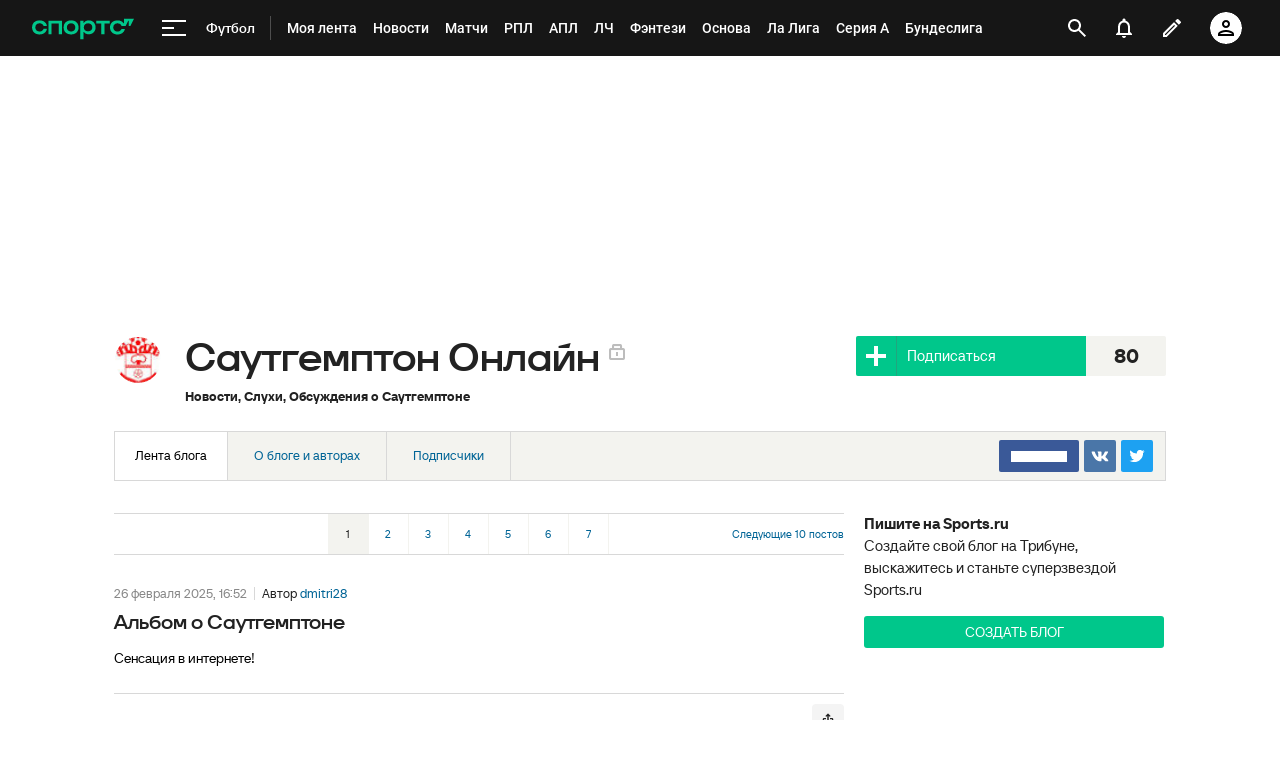

--- FILE ---
content_type: text/html; charset=utf-8
request_url: https://www.google.com/recaptcha/api2/anchor?ar=1&k=6LfctWkUAAAAAA0IBo4Q7wlWetU0jcVC7v5BXbFT&co=aHR0cHM6Ly93d3cuc3BvcnRzLnJ1OjQ0Mw..&hl=en&v=N67nZn4AqZkNcbeMu4prBgzg&size=invisible&badge=inline&anchor-ms=20000&execute-ms=30000&cb=v7upycehnfte
body_size: 49192
content:
<!DOCTYPE HTML><html dir="ltr" lang="en"><head><meta http-equiv="Content-Type" content="text/html; charset=UTF-8">
<meta http-equiv="X-UA-Compatible" content="IE=edge">
<title>reCAPTCHA</title>
<style type="text/css">
/* cyrillic-ext */
@font-face {
  font-family: 'Roboto';
  font-style: normal;
  font-weight: 400;
  font-stretch: 100%;
  src: url(//fonts.gstatic.com/s/roboto/v48/KFO7CnqEu92Fr1ME7kSn66aGLdTylUAMa3GUBHMdazTgWw.woff2) format('woff2');
  unicode-range: U+0460-052F, U+1C80-1C8A, U+20B4, U+2DE0-2DFF, U+A640-A69F, U+FE2E-FE2F;
}
/* cyrillic */
@font-face {
  font-family: 'Roboto';
  font-style: normal;
  font-weight: 400;
  font-stretch: 100%;
  src: url(//fonts.gstatic.com/s/roboto/v48/KFO7CnqEu92Fr1ME7kSn66aGLdTylUAMa3iUBHMdazTgWw.woff2) format('woff2');
  unicode-range: U+0301, U+0400-045F, U+0490-0491, U+04B0-04B1, U+2116;
}
/* greek-ext */
@font-face {
  font-family: 'Roboto';
  font-style: normal;
  font-weight: 400;
  font-stretch: 100%;
  src: url(//fonts.gstatic.com/s/roboto/v48/KFO7CnqEu92Fr1ME7kSn66aGLdTylUAMa3CUBHMdazTgWw.woff2) format('woff2');
  unicode-range: U+1F00-1FFF;
}
/* greek */
@font-face {
  font-family: 'Roboto';
  font-style: normal;
  font-weight: 400;
  font-stretch: 100%;
  src: url(//fonts.gstatic.com/s/roboto/v48/KFO7CnqEu92Fr1ME7kSn66aGLdTylUAMa3-UBHMdazTgWw.woff2) format('woff2');
  unicode-range: U+0370-0377, U+037A-037F, U+0384-038A, U+038C, U+038E-03A1, U+03A3-03FF;
}
/* math */
@font-face {
  font-family: 'Roboto';
  font-style: normal;
  font-weight: 400;
  font-stretch: 100%;
  src: url(//fonts.gstatic.com/s/roboto/v48/KFO7CnqEu92Fr1ME7kSn66aGLdTylUAMawCUBHMdazTgWw.woff2) format('woff2');
  unicode-range: U+0302-0303, U+0305, U+0307-0308, U+0310, U+0312, U+0315, U+031A, U+0326-0327, U+032C, U+032F-0330, U+0332-0333, U+0338, U+033A, U+0346, U+034D, U+0391-03A1, U+03A3-03A9, U+03B1-03C9, U+03D1, U+03D5-03D6, U+03F0-03F1, U+03F4-03F5, U+2016-2017, U+2034-2038, U+203C, U+2040, U+2043, U+2047, U+2050, U+2057, U+205F, U+2070-2071, U+2074-208E, U+2090-209C, U+20D0-20DC, U+20E1, U+20E5-20EF, U+2100-2112, U+2114-2115, U+2117-2121, U+2123-214F, U+2190, U+2192, U+2194-21AE, U+21B0-21E5, U+21F1-21F2, U+21F4-2211, U+2213-2214, U+2216-22FF, U+2308-230B, U+2310, U+2319, U+231C-2321, U+2336-237A, U+237C, U+2395, U+239B-23B7, U+23D0, U+23DC-23E1, U+2474-2475, U+25AF, U+25B3, U+25B7, U+25BD, U+25C1, U+25CA, U+25CC, U+25FB, U+266D-266F, U+27C0-27FF, U+2900-2AFF, U+2B0E-2B11, U+2B30-2B4C, U+2BFE, U+3030, U+FF5B, U+FF5D, U+1D400-1D7FF, U+1EE00-1EEFF;
}
/* symbols */
@font-face {
  font-family: 'Roboto';
  font-style: normal;
  font-weight: 400;
  font-stretch: 100%;
  src: url(//fonts.gstatic.com/s/roboto/v48/KFO7CnqEu92Fr1ME7kSn66aGLdTylUAMaxKUBHMdazTgWw.woff2) format('woff2');
  unicode-range: U+0001-000C, U+000E-001F, U+007F-009F, U+20DD-20E0, U+20E2-20E4, U+2150-218F, U+2190, U+2192, U+2194-2199, U+21AF, U+21E6-21F0, U+21F3, U+2218-2219, U+2299, U+22C4-22C6, U+2300-243F, U+2440-244A, U+2460-24FF, U+25A0-27BF, U+2800-28FF, U+2921-2922, U+2981, U+29BF, U+29EB, U+2B00-2BFF, U+4DC0-4DFF, U+FFF9-FFFB, U+10140-1018E, U+10190-1019C, U+101A0, U+101D0-101FD, U+102E0-102FB, U+10E60-10E7E, U+1D2C0-1D2D3, U+1D2E0-1D37F, U+1F000-1F0FF, U+1F100-1F1AD, U+1F1E6-1F1FF, U+1F30D-1F30F, U+1F315, U+1F31C, U+1F31E, U+1F320-1F32C, U+1F336, U+1F378, U+1F37D, U+1F382, U+1F393-1F39F, U+1F3A7-1F3A8, U+1F3AC-1F3AF, U+1F3C2, U+1F3C4-1F3C6, U+1F3CA-1F3CE, U+1F3D4-1F3E0, U+1F3ED, U+1F3F1-1F3F3, U+1F3F5-1F3F7, U+1F408, U+1F415, U+1F41F, U+1F426, U+1F43F, U+1F441-1F442, U+1F444, U+1F446-1F449, U+1F44C-1F44E, U+1F453, U+1F46A, U+1F47D, U+1F4A3, U+1F4B0, U+1F4B3, U+1F4B9, U+1F4BB, U+1F4BF, U+1F4C8-1F4CB, U+1F4D6, U+1F4DA, U+1F4DF, U+1F4E3-1F4E6, U+1F4EA-1F4ED, U+1F4F7, U+1F4F9-1F4FB, U+1F4FD-1F4FE, U+1F503, U+1F507-1F50B, U+1F50D, U+1F512-1F513, U+1F53E-1F54A, U+1F54F-1F5FA, U+1F610, U+1F650-1F67F, U+1F687, U+1F68D, U+1F691, U+1F694, U+1F698, U+1F6AD, U+1F6B2, U+1F6B9-1F6BA, U+1F6BC, U+1F6C6-1F6CF, U+1F6D3-1F6D7, U+1F6E0-1F6EA, U+1F6F0-1F6F3, U+1F6F7-1F6FC, U+1F700-1F7FF, U+1F800-1F80B, U+1F810-1F847, U+1F850-1F859, U+1F860-1F887, U+1F890-1F8AD, U+1F8B0-1F8BB, U+1F8C0-1F8C1, U+1F900-1F90B, U+1F93B, U+1F946, U+1F984, U+1F996, U+1F9E9, U+1FA00-1FA6F, U+1FA70-1FA7C, U+1FA80-1FA89, U+1FA8F-1FAC6, U+1FACE-1FADC, U+1FADF-1FAE9, U+1FAF0-1FAF8, U+1FB00-1FBFF;
}
/* vietnamese */
@font-face {
  font-family: 'Roboto';
  font-style: normal;
  font-weight: 400;
  font-stretch: 100%;
  src: url(//fonts.gstatic.com/s/roboto/v48/KFO7CnqEu92Fr1ME7kSn66aGLdTylUAMa3OUBHMdazTgWw.woff2) format('woff2');
  unicode-range: U+0102-0103, U+0110-0111, U+0128-0129, U+0168-0169, U+01A0-01A1, U+01AF-01B0, U+0300-0301, U+0303-0304, U+0308-0309, U+0323, U+0329, U+1EA0-1EF9, U+20AB;
}
/* latin-ext */
@font-face {
  font-family: 'Roboto';
  font-style: normal;
  font-weight: 400;
  font-stretch: 100%;
  src: url(//fonts.gstatic.com/s/roboto/v48/KFO7CnqEu92Fr1ME7kSn66aGLdTylUAMa3KUBHMdazTgWw.woff2) format('woff2');
  unicode-range: U+0100-02BA, U+02BD-02C5, U+02C7-02CC, U+02CE-02D7, U+02DD-02FF, U+0304, U+0308, U+0329, U+1D00-1DBF, U+1E00-1E9F, U+1EF2-1EFF, U+2020, U+20A0-20AB, U+20AD-20C0, U+2113, U+2C60-2C7F, U+A720-A7FF;
}
/* latin */
@font-face {
  font-family: 'Roboto';
  font-style: normal;
  font-weight: 400;
  font-stretch: 100%;
  src: url(//fonts.gstatic.com/s/roboto/v48/KFO7CnqEu92Fr1ME7kSn66aGLdTylUAMa3yUBHMdazQ.woff2) format('woff2');
  unicode-range: U+0000-00FF, U+0131, U+0152-0153, U+02BB-02BC, U+02C6, U+02DA, U+02DC, U+0304, U+0308, U+0329, U+2000-206F, U+20AC, U+2122, U+2191, U+2193, U+2212, U+2215, U+FEFF, U+FFFD;
}
/* cyrillic-ext */
@font-face {
  font-family: 'Roboto';
  font-style: normal;
  font-weight: 500;
  font-stretch: 100%;
  src: url(//fonts.gstatic.com/s/roboto/v48/KFO7CnqEu92Fr1ME7kSn66aGLdTylUAMa3GUBHMdazTgWw.woff2) format('woff2');
  unicode-range: U+0460-052F, U+1C80-1C8A, U+20B4, U+2DE0-2DFF, U+A640-A69F, U+FE2E-FE2F;
}
/* cyrillic */
@font-face {
  font-family: 'Roboto';
  font-style: normal;
  font-weight: 500;
  font-stretch: 100%;
  src: url(//fonts.gstatic.com/s/roboto/v48/KFO7CnqEu92Fr1ME7kSn66aGLdTylUAMa3iUBHMdazTgWw.woff2) format('woff2');
  unicode-range: U+0301, U+0400-045F, U+0490-0491, U+04B0-04B1, U+2116;
}
/* greek-ext */
@font-face {
  font-family: 'Roboto';
  font-style: normal;
  font-weight: 500;
  font-stretch: 100%;
  src: url(//fonts.gstatic.com/s/roboto/v48/KFO7CnqEu92Fr1ME7kSn66aGLdTylUAMa3CUBHMdazTgWw.woff2) format('woff2');
  unicode-range: U+1F00-1FFF;
}
/* greek */
@font-face {
  font-family: 'Roboto';
  font-style: normal;
  font-weight: 500;
  font-stretch: 100%;
  src: url(//fonts.gstatic.com/s/roboto/v48/KFO7CnqEu92Fr1ME7kSn66aGLdTylUAMa3-UBHMdazTgWw.woff2) format('woff2');
  unicode-range: U+0370-0377, U+037A-037F, U+0384-038A, U+038C, U+038E-03A1, U+03A3-03FF;
}
/* math */
@font-face {
  font-family: 'Roboto';
  font-style: normal;
  font-weight: 500;
  font-stretch: 100%;
  src: url(//fonts.gstatic.com/s/roboto/v48/KFO7CnqEu92Fr1ME7kSn66aGLdTylUAMawCUBHMdazTgWw.woff2) format('woff2');
  unicode-range: U+0302-0303, U+0305, U+0307-0308, U+0310, U+0312, U+0315, U+031A, U+0326-0327, U+032C, U+032F-0330, U+0332-0333, U+0338, U+033A, U+0346, U+034D, U+0391-03A1, U+03A3-03A9, U+03B1-03C9, U+03D1, U+03D5-03D6, U+03F0-03F1, U+03F4-03F5, U+2016-2017, U+2034-2038, U+203C, U+2040, U+2043, U+2047, U+2050, U+2057, U+205F, U+2070-2071, U+2074-208E, U+2090-209C, U+20D0-20DC, U+20E1, U+20E5-20EF, U+2100-2112, U+2114-2115, U+2117-2121, U+2123-214F, U+2190, U+2192, U+2194-21AE, U+21B0-21E5, U+21F1-21F2, U+21F4-2211, U+2213-2214, U+2216-22FF, U+2308-230B, U+2310, U+2319, U+231C-2321, U+2336-237A, U+237C, U+2395, U+239B-23B7, U+23D0, U+23DC-23E1, U+2474-2475, U+25AF, U+25B3, U+25B7, U+25BD, U+25C1, U+25CA, U+25CC, U+25FB, U+266D-266F, U+27C0-27FF, U+2900-2AFF, U+2B0E-2B11, U+2B30-2B4C, U+2BFE, U+3030, U+FF5B, U+FF5D, U+1D400-1D7FF, U+1EE00-1EEFF;
}
/* symbols */
@font-face {
  font-family: 'Roboto';
  font-style: normal;
  font-weight: 500;
  font-stretch: 100%;
  src: url(//fonts.gstatic.com/s/roboto/v48/KFO7CnqEu92Fr1ME7kSn66aGLdTylUAMaxKUBHMdazTgWw.woff2) format('woff2');
  unicode-range: U+0001-000C, U+000E-001F, U+007F-009F, U+20DD-20E0, U+20E2-20E4, U+2150-218F, U+2190, U+2192, U+2194-2199, U+21AF, U+21E6-21F0, U+21F3, U+2218-2219, U+2299, U+22C4-22C6, U+2300-243F, U+2440-244A, U+2460-24FF, U+25A0-27BF, U+2800-28FF, U+2921-2922, U+2981, U+29BF, U+29EB, U+2B00-2BFF, U+4DC0-4DFF, U+FFF9-FFFB, U+10140-1018E, U+10190-1019C, U+101A0, U+101D0-101FD, U+102E0-102FB, U+10E60-10E7E, U+1D2C0-1D2D3, U+1D2E0-1D37F, U+1F000-1F0FF, U+1F100-1F1AD, U+1F1E6-1F1FF, U+1F30D-1F30F, U+1F315, U+1F31C, U+1F31E, U+1F320-1F32C, U+1F336, U+1F378, U+1F37D, U+1F382, U+1F393-1F39F, U+1F3A7-1F3A8, U+1F3AC-1F3AF, U+1F3C2, U+1F3C4-1F3C6, U+1F3CA-1F3CE, U+1F3D4-1F3E0, U+1F3ED, U+1F3F1-1F3F3, U+1F3F5-1F3F7, U+1F408, U+1F415, U+1F41F, U+1F426, U+1F43F, U+1F441-1F442, U+1F444, U+1F446-1F449, U+1F44C-1F44E, U+1F453, U+1F46A, U+1F47D, U+1F4A3, U+1F4B0, U+1F4B3, U+1F4B9, U+1F4BB, U+1F4BF, U+1F4C8-1F4CB, U+1F4D6, U+1F4DA, U+1F4DF, U+1F4E3-1F4E6, U+1F4EA-1F4ED, U+1F4F7, U+1F4F9-1F4FB, U+1F4FD-1F4FE, U+1F503, U+1F507-1F50B, U+1F50D, U+1F512-1F513, U+1F53E-1F54A, U+1F54F-1F5FA, U+1F610, U+1F650-1F67F, U+1F687, U+1F68D, U+1F691, U+1F694, U+1F698, U+1F6AD, U+1F6B2, U+1F6B9-1F6BA, U+1F6BC, U+1F6C6-1F6CF, U+1F6D3-1F6D7, U+1F6E0-1F6EA, U+1F6F0-1F6F3, U+1F6F7-1F6FC, U+1F700-1F7FF, U+1F800-1F80B, U+1F810-1F847, U+1F850-1F859, U+1F860-1F887, U+1F890-1F8AD, U+1F8B0-1F8BB, U+1F8C0-1F8C1, U+1F900-1F90B, U+1F93B, U+1F946, U+1F984, U+1F996, U+1F9E9, U+1FA00-1FA6F, U+1FA70-1FA7C, U+1FA80-1FA89, U+1FA8F-1FAC6, U+1FACE-1FADC, U+1FADF-1FAE9, U+1FAF0-1FAF8, U+1FB00-1FBFF;
}
/* vietnamese */
@font-face {
  font-family: 'Roboto';
  font-style: normal;
  font-weight: 500;
  font-stretch: 100%;
  src: url(//fonts.gstatic.com/s/roboto/v48/KFO7CnqEu92Fr1ME7kSn66aGLdTylUAMa3OUBHMdazTgWw.woff2) format('woff2');
  unicode-range: U+0102-0103, U+0110-0111, U+0128-0129, U+0168-0169, U+01A0-01A1, U+01AF-01B0, U+0300-0301, U+0303-0304, U+0308-0309, U+0323, U+0329, U+1EA0-1EF9, U+20AB;
}
/* latin-ext */
@font-face {
  font-family: 'Roboto';
  font-style: normal;
  font-weight: 500;
  font-stretch: 100%;
  src: url(//fonts.gstatic.com/s/roboto/v48/KFO7CnqEu92Fr1ME7kSn66aGLdTylUAMa3KUBHMdazTgWw.woff2) format('woff2');
  unicode-range: U+0100-02BA, U+02BD-02C5, U+02C7-02CC, U+02CE-02D7, U+02DD-02FF, U+0304, U+0308, U+0329, U+1D00-1DBF, U+1E00-1E9F, U+1EF2-1EFF, U+2020, U+20A0-20AB, U+20AD-20C0, U+2113, U+2C60-2C7F, U+A720-A7FF;
}
/* latin */
@font-face {
  font-family: 'Roboto';
  font-style: normal;
  font-weight: 500;
  font-stretch: 100%;
  src: url(//fonts.gstatic.com/s/roboto/v48/KFO7CnqEu92Fr1ME7kSn66aGLdTylUAMa3yUBHMdazQ.woff2) format('woff2');
  unicode-range: U+0000-00FF, U+0131, U+0152-0153, U+02BB-02BC, U+02C6, U+02DA, U+02DC, U+0304, U+0308, U+0329, U+2000-206F, U+20AC, U+2122, U+2191, U+2193, U+2212, U+2215, U+FEFF, U+FFFD;
}
/* cyrillic-ext */
@font-face {
  font-family: 'Roboto';
  font-style: normal;
  font-weight: 900;
  font-stretch: 100%;
  src: url(//fonts.gstatic.com/s/roboto/v48/KFO7CnqEu92Fr1ME7kSn66aGLdTylUAMa3GUBHMdazTgWw.woff2) format('woff2');
  unicode-range: U+0460-052F, U+1C80-1C8A, U+20B4, U+2DE0-2DFF, U+A640-A69F, U+FE2E-FE2F;
}
/* cyrillic */
@font-face {
  font-family: 'Roboto';
  font-style: normal;
  font-weight: 900;
  font-stretch: 100%;
  src: url(//fonts.gstatic.com/s/roboto/v48/KFO7CnqEu92Fr1ME7kSn66aGLdTylUAMa3iUBHMdazTgWw.woff2) format('woff2');
  unicode-range: U+0301, U+0400-045F, U+0490-0491, U+04B0-04B1, U+2116;
}
/* greek-ext */
@font-face {
  font-family: 'Roboto';
  font-style: normal;
  font-weight: 900;
  font-stretch: 100%;
  src: url(//fonts.gstatic.com/s/roboto/v48/KFO7CnqEu92Fr1ME7kSn66aGLdTylUAMa3CUBHMdazTgWw.woff2) format('woff2');
  unicode-range: U+1F00-1FFF;
}
/* greek */
@font-face {
  font-family: 'Roboto';
  font-style: normal;
  font-weight: 900;
  font-stretch: 100%;
  src: url(//fonts.gstatic.com/s/roboto/v48/KFO7CnqEu92Fr1ME7kSn66aGLdTylUAMa3-UBHMdazTgWw.woff2) format('woff2');
  unicode-range: U+0370-0377, U+037A-037F, U+0384-038A, U+038C, U+038E-03A1, U+03A3-03FF;
}
/* math */
@font-face {
  font-family: 'Roboto';
  font-style: normal;
  font-weight: 900;
  font-stretch: 100%;
  src: url(//fonts.gstatic.com/s/roboto/v48/KFO7CnqEu92Fr1ME7kSn66aGLdTylUAMawCUBHMdazTgWw.woff2) format('woff2');
  unicode-range: U+0302-0303, U+0305, U+0307-0308, U+0310, U+0312, U+0315, U+031A, U+0326-0327, U+032C, U+032F-0330, U+0332-0333, U+0338, U+033A, U+0346, U+034D, U+0391-03A1, U+03A3-03A9, U+03B1-03C9, U+03D1, U+03D5-03D6, U+03F0-03F1, U+03F4-03F5, U+2016-2017, U+2034-2038, U+203C, U+2040, U+2043, U+2047, U+2050, U+2057, U+205F, U+2070-2071, U+2074-208E, U+2090-209C, U+20D0-20DC, U+20E1, U+20E5-20EF, U+2100-2112, U+2114-2115, U+2117-2121, U+2123-214F, U+2190, U+2192, U+2194-21AE, U+21B0-21E5, U+21F1-21F2, U+21F4-2211, U+2213-2214, U+2216-22FF, U+2308-230B, U+2310, U+2319, U+231C-2321, U+2336-237A, U+237C, U+2395, U+239B-23B7, U+23D0, U+23DC-23E1, U+2474-2475, U+25AF, U+25B3, U+25B7, U+25BD, U+25C1, U+25CA, U+25CC, U+25FB, U+266D-266F, U+27C0-27FF, U+2900-2AFF, U+2B0E-2B11, U+2B30-2B4C, U+2BFE, U+3030, U+FF5B, U+FF5D, U+1D400-1D7FF, U+1EE00-1EEFF;
}
/* symbols */
@font-face {
  font-family: 'Roboto';
  font-style: normal;
  font-weight: 900;
  font-stretch: 100%;
  src: url(//fonts.gstatic.com/s/roboto/v48/KFO7CnqEu92Fr1ME7kSn66aGLdTylUAMaxKUBHMdazTgWw.woff2) format('woff2');
  unicode-range: U+0001-000C, U+000E-001F, U+007F-009F, U+20DD-20E0, U+20E2-20E4, U+2150-218F, U+2190, U+2192, U+2194-2199, U+21AF, U+21E6-21F0, U+21F3, U+2218-2219, U+2299, U+22C4-22C6, U+2300-243F, U+2440-244A, U+2460-24FF, U+25A0-27BF, U+2800-28FF, U+2921-2922, U+2981, U+29BF, U+29EB, U+2B00-2BFF, U+4DC0-4DFF, U+FFF9-FFFB, U+10140-1018E, U+10190-1019C, U+101A0, U+101D0-101FD, U+102E0-102FB, U+10E60-10E7E, U+1D2C0-1D2D3, U+1D2E0-1D37F, U+1F000-1F0FF, U+1F100-1F1AD, U+1F1E6-1F1FF, U+1F30D-1F30F, U+1F315, U+1F31C, U+1F31E, U+1F320-1F32C, U+1F336, U+1F378, U+1F37D, U+1F382, U+1F393-1F39F, U+1F3A7-1F3A8, U+1F3AC-1F3AF, U+1F3C2, U+1F3C4-1F3C6, U+1F3CA-1F3CE, U+1F3D4-1F3E0, U+1F3ED, U+1F3F1-1F3F3, U+1F3F5-1F3F7, U+1F408, U+1F415, U+1F41F, U+1F426, U+1F43F, U+1F441-1F442, U+1F444, U+1F446-1F449, U+1F44C-1F44E, U+1F453, U+1F46A, U+1F47D, U+1F4A3, U+1F4B0, U+1F4B3, U+1F4B9, U+1F4BB, U+1F4BF, U+1F4C8-1F4CB, U+1F4D6, U+1F4DA, U+1F4DF, U+1F4E3-1F4E6, U+1F4EA-1F4ED, U+1F4F7, U+1F4F9-1F4FB, U+1F4FD-1F4FE, U+1F503, U+1F507-1F50B, U+1F50D, U+1F512-1F513, U+1F53E-1F54A, U+1F54F-1F5FA, U+1F610, U+1F650-1F67F, U+1F687, U+1F68D, U+1F691, U+1F694, U+1F698, U+1F6AD, U+1F6B2, U+1F6B9-1F6BA, U+1F6BC, U+1F6C6-1F6CF, U+1F6D3-1F6D7, U+1F6E0-1F6EA, U+1F6F0-1F6F3, U+1F6F7-1F6FC, U+1F700-1F7FF, U+1F800-1F80B, U+1F810-1F847, U+1F850-1F859, U+1F860-1F887, U+1F890-1F8AD, U+1F8B0-1F8BB, U+1F8C0-1F8C1, U+1F900-1F90B, U+1F93B, U+1F946, U+1F984, U+1F996, U+1F9E9, U+1FA00-1FA6F, U+1FA70-1FA7C, U+1FA80-1FA89, U+1FA8F-1FAC6, U+1FACE-1FADC, U+1FADF-1FAE9, U+1FAF0-1FAF8, U+1FB00-1FBFF;
}
/* vietnamese */
@font-face {
  font-family: 'Roboto';
  font-style: normal;
  font-weight: 900;
  font-stretch: 100%;
  src: url(//fonts.gstatic.com/s/roboto/v48/KFO7CnqEu92Fr1ME7kSn66aGLdTylUAMa3OUBHMdazTgWw.woff2) format('woff2');
  unicode-range: U+0102-0103, U+0110-0111, U+0128-0129, U+0168-0169, U+01A0-01A1, U+01AF-01B0, U+0300-0301, U+0303-0304, U+0308-0309, U+0323, U+0329, U+1EA0-1EF9, U+20AB;
}
/* latin-ext */
@font-face {
  font-family: 'Roboto';
  font-style: normal;
  font-weight: 900;
  font-stretch: 100%;
  src: url(//fonts.gstatic.com/s/roboto/v48/KFO7CnqEu92Fr1ME7kSn66aGLdTylUAMa3KUBHMdazTgWw.woff2) format('woff2');
  unicode-range: U+0100-02BA, U+02BD-02C5, U+02C7-02CC, U+02CE-02D7, U+02DD-02FF, U+0304, U+0308, U+0329, U+1D00-1DBF, U+1E00-1E9F, U+1EF2-1EFF, U+2020, U+20A0-20AB, U+20AD-20C0, U+2113, U+2C60-2C7F, U+A720-A7FF;
}
/* latin */
@font-face {
  font-family: 'Roboto';
  font-style: normal;
  font-weight: 900;
  font-stretch: 100%;
  src: url(//fonts.gstatic.com/s/roboto/v48/KFO7CnqEu92Fr1ME7kSn66aGLdTylUAMa3yUBHMdazQ.woff2) format('woff2');
  unicode-range: U+0000-00FF, U+0131, U+0152-0153, U+02BB-02BC, U+02C6, U+02DA, U+02DC, U+0304, U+0308, U+0329, U+2000-206F, U+20AC, U+2122, U+2191, U+2193, U+2212, U+2215, U+FEFF, U+FFFD;
}

</style>
<link rel="stylesheet" type="text/css" href="https://www.gstatic.com/recaptcha/releases/N67nZn4AqZkNcbeMu4prBgzg/styles__ltr.css">
<script nonce="lxCnlJfAi4zN-n22SnM6Vw" type="text/javascript">window['__recaptcha_api'] = 'https://www.google.com/recaptcha/api2/';</script>
<script type="text/javascript" src="https://www.gstatic.com/recaptcha/releases/N67nZn4AqZkNcbeMu4prBgzg/recaptcha__en.js" nonce="lxCnlJfAi4zN-n22SnM6Vw">
      
    </script></head>
<body><div id="rc-anchor-alert" class="rc-anchor-alert"></div>
<input type="hidden" id="recaptcha-token" value="[base64]">
<script type="text/javascript" nonce="lxCnlJfAi4zN-n22SnM6Vw">
      recaptcha.anchor.Main.init("[\x22ainput\x22,[\x22bgdata\x22,\x22\x22,\[base64]/[base64]/[base64]/[base64]/[base64]/[base64]/KGcoTywyNTMsTy5PKSxVRyhPLEMpKTpnKE8sMjUzLEMpLE8pKSxsKSksTykpfSxieT1mdW5jdGlvbihDLE8sdSxsKXtmb3IobD0odT1SKEMpLDApO08+MDtPLS0pbD1sPDw4fFooQyk7ZyhDLHUsbCl9LFVHPWZ1bmN0aW9uKEMsTyl7Qy5pLmxlbmd0aD4xMDQ/[base64]/[base64]/[base64]/[base64]/[base64]/[base64]/[base64]\\u003d\x22,\[base64]\x22,\x22SMK2w5TDs1tIw6J1bcO5w4EMHsKwNiBNw7QGasO/EAgJw4Atw7hjwpNfczJ5AgbDqcOtdhzChTEGw7nDhcKow7/Dq07DjmfCmcK3w4sOw53DjEhqHMOvw5YKw4bCmyzDugTDhsOKw6rCmRvCrcONwoPDrWXDmcO5wr/[base64]/wqwywqPDssK1PcO8ZMKBIcK8wp/CicK3wrUPccOuU15jw5nCpcKKQUVwPVB7aUJhw6TChFwEAAsLTnzDkTvDghPCu00BwrLDrREew5bCgS3Cp8Oew7QpZxEzPsKcOUnDgMKiwpY9WTbCungIw7jDlMKtYsOzJSTDozUMw7cowrI+IsODNcOKw6vCtMOxwoVyPCBEfmPDnATDry/DkcO6w5UqXsK/wojDvU0rM3TDvl7DiMK8w5XDpjw+w6vChsOUNcO0MEsEw5DCkG0hwopyQMOnwq7CsH3CnsKqwoNPFsOMw5HCljXDlzLDiMK5AzRpwpETK2dLbMKAwr0lJz7CkMOvwq4mw4DDvMKGKh8wwox/wovDnMKobgJ9ZsKXMHxOwrgfwrjDs00rJcKaw74YAH9BCHpCIks1w5EhbcO7McOqTSLCiMOIeFTDv0LCrcKudcOOJ0QxeMOsw5dWfsOFSxPDncOVA8KXw4NewoIZGnfDgcOmUsKydGTCp8Kvw6o4w5MEw7TCosO/[base64]/Ds30BSXwaw6cVwqs+L3Q/[base64]/b8O/wp/CqsOPw4d2w6xyw5vDpsOgwo1GwqFawrLCssOeD8OQaMO3emMlH8ORw7fCj8O8H8Kcw67CqH3DhcKZVjDDm8OaDRwlwrRuSsOBcsOnFcO8AMK5wo/[base64]/XXt+YVQlw4vCnMONYVjCpwFOwr0sw5nCtMOZX8KiJsKUw61+wrNLLcK1w6XCo8KGfw3CimDDmh4ow7fCvj1UD8OjSD5PPmFVw4HCncKjP01CaUzCiMK7wpQOw6fCpsOsIsOMaMKWwpfCv0RUaELDlypJwpMtwoTCicOIYTV/wpfCuEpvw67DtcObCcOnUcK/RxhVw5PDkDjCsXHCvFlWc8K6w4h4IitEwrkWPQ3Cii5JfMKxwo3DrC9Xw4bCj2fClsOEwrPDpDDDnMKwIsKlw5jCuQvDosKFwonCjmzCszpSwrJgwoUyEAnCucOywrjCoMKwS8OAFQfCqsO6X2ccw7oIaCXDsSrCu28/[base64]/CuVvDi3jCgsO1YibClsKlHycPw5nCu8KIwqFDecKmw5wCw6gswqI4FwlxU8Kdw6tywpLCiAbDlcKPOw3CqBnDg8KFw49LORVPPQfCrsOTNMK4Y8K4T8Opw7ImwpHDg8OFB8OWwptmEsOuG3LClAhHwrrCuMOyw6sLw5TCj8KBwqInWcK/fMK2NcKYccOIIRbDhEZlw59Ew6DDqCtnwpHCncKGwrrDkDsEVsK8w7tJVX8Fw7xJw4MPCcKpZ8K0w5fDmEMVTsKeBUzCozY1wrBSb3fCm8Kvw60PwofCq8KPCXtXwrJAUTRpw7VyNsODwoVHJMOPw4/[base64]/DnsKMLsOvI8OfFyLCqg/Cu8OEGMKZNEFPwqvDt8O0YMOlwpovKMKgIG7Cr8ODw53Cln/CpDhAw6fCmsOQw7R4QF1uK8K9IhDCtyLCm11AwrbDjMOtw4/CpwbDuA1AJh4VZ8KPwqo7BcOAw75GwqR4H8K6wrnDtsOfw5Vsw4/CsUBpJAzDu8Oqw6BOdsKYw5XDh8OJw5TCtRV1wqJcWCcHU28Aw6JuwpNlw75YO8OvP8O8w73DvWpsC8Oiw5vDncOVEn9xwp7CsUjDgxbDtQ/CmMOMWSpHZsOJbMO8wp1JwqHCrF7CscOMw7nCucO6w5VUXWl1cMOKaCDCncO4cB8pw6ETwqDDqsOfw53ClMOZwoXCmwFWw7TDuMKTwplFwqPDoClrwqfDgMKuwpN3wrsvHMOJPMOow7LCjGoqTWpbwq7Dg8Knwr/Ci1bDpnXDtjHDslnCmRbChXEswqJJeiLCsMKYw67CocKMwrA7FxPCqcK6w57CpnRvIsORw5jCuwADwrVyCQ9wwqY8e1jDriJuw4QQMw9OwqnClgc1wphVTsKpT17Cuk7ClMO3w7jDmMKtXsKfwrZjwp/Ck8KXwod4EMOUwpzCqsKZB8KeZQTDtsOiXQLDv2I4KcKrwrvClMOFRcKtMcKewrbCpXjDpAnDrBjDugbClcOebzwCw5NywrDDh8K8PELDp3/[base64]/DkMKDw4bDlA1Qw67DpxxZN8KBwojDty/CrQ92w4PDin9wwrnCocKBPsO/[base64]/DkMOlGhXDrhxPeXtwS8OkYl7Cp8KrwrpFw5suw7p1WcK9woHDusKzwqLDmkzDm3U7EcOnIcOrCG7CqcOaXiM1RMOzXH9/WS3DoMO/wprDg1XCicKnw4IEwoMYwpMGwqoFTUrCpsO5PcOeN8OfA8OqYsO6wrkYw6B3XRgva2I4wofDjWzDqkYMwqbCi8OQSiIbGVnDocKzMyl6L8KRBRfChMKnESc3wphqw67Cr8OmEhbCtTrCl8OBw7fChsKaZErCgU/[base64]/DsQV+w6EEEcOHCmTDuQ/DocONTz9rG3zCtigTw4wxVEIIwrlmwqw0T0LDusOnwpXCs3UERcKFJsOqcsOoCEhLNcO2OMK2wpUKw7vCghdhHRfDqBo2LsK4fGV7elMWF1JYDhTCgGHDsEbDrBUZwoACw4RlZcKJU00NMMOsw5PDkMOZwozCgD5Rw5wjbsKJQ8O5SFHCpFZ6w7JLCDbDtgjCvsO/w7/Ch19oQSPDlSlPfcOPwpJTNR9AaWdoamNTPFnDoWvCksOoMG7CkyLDnUfDsBzDpDnDuxbCmQ7DnMOoN8K7GGnDusOYYGYMBjlxejrDhHA9S0l3NsKAwpPDj8O0fsOATsOlHMKtIBIncWt7w6DClcOMYEBow7DDjF7ChsOKw6vDrWjCkmk3w74awrwIOcKPwr/DilYMwovDgmzCvcK7McOiw5YdFcK7ejNhBMKMw49OwpHCmj3DtsOTw7HDpMK5wrdAw6zDg3PDoMKeasKtw5LCnMKLwqnCtHTDv253bBLCsTdxwrUQw6/Du2jDlsOlw5rDvhg4NMKaw5/DpsKqBsKlwqgZw5TDs8Oew7DDhMOCwpDDsMOAai0ZRngjw7dwDsOKEMKKHyh5QzN8w7/DgcOMwpt1wrTDkBMiwpkEwo3CkinClC1nwonCgyTCn8KsCndFJTrChsKzc8OxwqkHeMKowoDCsjHCscKLLsObORnDulQfwqvCiXzClTAhNsOOwpnDsy/[base64]/woV5eUfDj03DjUAZPcOZwrBoRsKpZArCuH7DixdTw5odKx/DpMKRwrAowoPDg0HDiX9zagVgLsKwBwwcwrVtOcOkwpR6wpldCyUtw7tTwpnDn8OpG8Ojw4bCgBfDo0M7ZF/DosKuJCxmw6zCqjPCnMKDw4cEaXXCm8OpPkjDrMKmPm58a8KrbsKhw51QQA/DocOGwrTCpiPChMO/PcKAZsKcI8O4ZDMwAMKowqvDsHAFwqg+P3vDjT7DmjbCg8OUAQ0cw4bDk8ORwrDCvcK7wpo4wq9pw68qw5JUwo0pwq3DuMKNw5FEwplcbHPCk8KZwpMewqFlw51Ce8OMLMK7w6rCtsOrw6x8Am/DscOWw7HCp3vDm8Krw4vCpsOmwp8qDcOmZ8KqMsOBfcKPwrUvTMOjcEFww5nDggsRw6xcw6HDu0XDjsKPf8OEAzXDgMOew5rDhhlXw6scGhEcw5IuXMKlYsOxw510fyFNwppgFx7Cv1FEVsOdTTYMbMO7w6rCiwBHSMK8TMKhasOBMR/[base64]/w6pgPGPDrcKZPmNyAxnDvsOPwpg4EcKLw5HCgsOmw6PDtwIYXEvDj8K5wp7CjgN8wqfDpMK0woMhwoDCr8Kdw7zDssOvUiwew6HCgU/CoA0nwpvCgcOBwq0QIsKDw7lZLcKGwrYiG8KtwoXChsKuXMORHcKjw6nCglvDr8KEwqs4YcKKBMKqfMOdw4TCrMOQFMO3VAjDozwTw7BGw5/DucO1JsK6P8OjO8OxEnECBFDCnDDCvsK2BR1rw68cw7nDikJZOxbClj5mW8OoIcOiwovCvsOBwovCiFTCjHrDjWB8w4fCjgfCscOtwp/DshvDtsKDwrVzw5VXw58sw4Q6aiXCnz/DmV85wpvCqzlBCcOswqE7wr10JcKdw5rCvsOjDMKdwrzDsDjCrhrCsXXDgMKtKRMYwotJG2IewrbDkWQ/P1jCv8KJPcOUHhDCo8OKQcKpUcK5ElDDhSHCmsORTHkGYsOYR8KPwpfDkjzDu0kkw6nDksOJUMKiw4vCo2fDv8O1w4nDlsOBGMOIwqPDmgprw7c0K8KIw4nDhEpjY33DtThxw7/CjMKIJsOsw7XDkcKyS8Khw6J0D8ONNcKVYsK+Pn9jwo9NwrA9wpEJwqjChWFAw6YSVErDnQ8lw5/Dv8KXSho1PHl/AhTDssOSwovCoy54w6ETETRXQWZkwp1+TFQEYnMhJwzCkjBpw5/DkQLCn8K/[base64]/CocK0MXEpw6wEbcO4dMOswrjDscKAWUBDwpsFwpApCMOFwpI4J8Kxw6ZCZMKWwrZUZsOVwpsmBMKwVsKDBMK4N8Old8O0GgrCusKrw7lmwr7DvCbCp23CgMKqwq47Z0sNDFnCusO0wqXCi1/Dk8KXOsOBECEaY8ObwoJ2JsOVwqtCesONwpNmRcO/bMKpw6oXGsKGHsOHwrzCmHh1w5UCSWjDuVLDiMK6worDiXQvETXDo8OKw5ojw4fCtsOYw7HDqV/CihsVOGE/[base64]/DncOewrzDlU5Ow6PChsOiJ0Njwrg0wrsBGRnCplxWJsOEwrtswonDnBtywq5Ed8OQfcKOwrjCisK8wrnCuXE5wp1gwqTCksOWwqDDsGzDt8K3E8KNwozCsDAdeh1hGyfCkMO2wp5jwoQHwp9gLcOeAMO3wqzCuzvCkTVSw7lrCEnDn8KmwpNMTmh/DsKLwrUyJMKEXnk+w5sEwo8iDgnCg8KSw4nCr8OLHzp2w4bDgcKOwr7DqS/DqErDoizCncOBwpAHw4c2w6zCohDCjBQTwpEmaTbCisOlO0PDnMOvMEDCucOKWMODURrDv8K/[base64]/w54vccOKw7RjwpJFw4bCr8OlP2PCtH7CogJtwoNNMcOIwobDo8K+dcOEw5LCksOAw7tBCxvDv8KaworCusO9REDContZwo/CpAMRw4rClFPCqFp/XHBkQsO+NVtodGLDo2zCn8O7wqvCl8OyT0jDhAvCu0kfZyvCkMKMw7hVw4oAwq93wrdXQxjCilrDscOfQ8OzCsKzZR4awpfCvW8Ow43CrFbCs8ODU8OgQgTCgMKDwrvDkMKJw7c+w4/[base64]/CMOKSmPDt8KKIWHDmsK6woXCgsOYO8KMw5LDkw7ClsOnC8K7w6QIXhDCgMOtHsObwoRDwpVPwrI/AcKrcW9lwrxRw6scCcK3w4DDizdafMO1QhVrwpfDiMOUwoJFw60iw6wswpDDmsKhUsO4GcO9wrFtwoLCs37DmcO5NXtvYMOYEMKYfltLWUXCuMOKUMKAw5kzH8K0w7x/wpd8wr1seMKXwoXDp8O/wrg7YcKSPcO1Mg3Dn8KNw5DDl8KGwpTDv2pTNcOgwozCmComw4rDnMOOFMOQw6nCmsOIFCpIw5XClD4twrvDisKSeGowc8OnUHrDl8O0wovCli9mKsKIJSfDpMKxUSciBMOeSmxRw4LDo2YVw7ped0PDr8Klw7XDmMOhw73CpMOTKcOvwpbCvsKjTMONw5/DgMKAwqPDnFsmPcOgwqzDpMOQwoMELyVDQMO9w4TDnkEqwrdMw7rCshZgwqPDtj/[base64]/CqsKXw4UgwrzDjsOIwqFmwoPDtRIPw7g/TcK/R8ONbsOGwr7DicKCLDDDmkZTwr47wr0KwrYcw4NRF8O/w4zCrhAoEcOxLTjDqMKDBHjCqk4iXBPCrTXDvx7DtsK7woJmw7UIMA7Cqw0Xwr7CiMK5w6BtOcKRYhTDozLDgsO/w5oNccOBw6ouVsOowrPCmcKvw6LDjcKKwqNQw6wOecORw5ctwoXCjR5sHMOLw7LCtwtgwrnCq8OwNCsZw49Uwr7Cg8KswrVVA8O2wrcQwo7CvsOKFsK4J8O0w7Y9IxvCqcOQw7l/Pz/[base64]/DiGvDt8KpwrEjwpfCkkXDisK2w5BZJidUwrwdw4nDnMKXdMKNwqLDkcKWwqsXw6PChMOkwpcVFMKgwrhXw6zCggJNMS8Zw7fDvEImw7zCp8KkKMOvwrZkCsKQUMOvwpAnwpDDk8OOwonDhTHDpQXDlSrDvBPCscOFUW/DvcOFwoYzbWHCm23CrV7CkBXDhQxYwr3CmsOveQNDwqd9w43Dn8OWw4waO8KjVMKlwpoZwoQnbsK6w7vDjcOcw7VrQ8OfHT/[base64]/CssKtE2oJwrpLDsOcwp3DhcO+w5oKCX8QwqZLV8KPEyvDrsKXwqE7w7DDqcK0JsK5E8O7YcOVA8K7w5zDjMO4wqXDoBvCoMOTf8O4wrk/JUHDlijCtMORw4nCi8K8w5rCrUbCl8Ojwq8zE8Kub8KIS38Rw6l5w6caZCQXI8O9ZBTDnBvCl8OuZyzCjQjDlmchL8OAw7fDmMOCw45Qw6pPw5dxAcOYU8KaUMKZwo8qY8OHwpcfLSnCocKhZsK3w6/CgsOkHMKBLD/[base64]/[base64]/DrSgowr3Cnw3Cm8OnJFoYOGrCoDnDl8KlwpTCo8KoMkvCq2vDn8ObSsOgw5/CvR9Iw60QO8KLTAZRasOYw7oLwoPDqVl3RsKIJBRyw4jDqMKFw5jDvcKIwpPDu8Ozw7gmDsOiwqBQwrvCtMKnP0Epw7jDusKbwoPCj8K+WsONw4kjKlxMw54UwoNUGnxdw48lAsOSwq4NChvDiAJyQGPCj8Kfw47Dn8Oiw58dEE/CoS7CsBbDssOmAjDCtjvCv8Kcw7VKw7fDksKVaMKowqo5PT56wpHDscKiex1/f8OwZ8OtCWfCu8OjwrdPPMO9GjAjwrDChsOVScORw77Dh0HCq1UkGQsDdg3Dp8K/w5nDr1pBZsK8L8Oyw6bCscOZcsOlw54bDMO3w6c1wq9DwpTCssKHD8OiwrLChcKrFsKYw4rDh8Oww4LDlW3DqA9Kw5BOJ8KjwpXCgcKDTMKGw4DDqcOePBkiw4/[base64]/CpsOBGWkWS8KsMBAZPMO6wpDCi8Kew7HCm8KFwpPCgMKbC2bDtsOFwozDvcONP0w2w5N4LAAHOMOPKsO9R8KswqpZw5VnPzI9wpzDnA5Pw5E1wrDCr00Dw5HDjcK2w7rCpn4aeC5kYgXClsOMDx0Hwq1UaMOkwoJsbcOPJMK6w6/DvS7DpsKLw4vChxh7wqbDoRjCtsKVZ8Kuw4fCoElhw6NBNMOHw6wRIxbCr1dcMMO7wonDuMO6w6rChDpCwqhkLQTDjS/CjjfChcKXcVgAw4TDisKnw6fDnMKLw4jCv8OBC0/CkcKVwoXCqVoDwrTCo0fDvcOUTcKHwpDChMKKQxHDvh7DusKWCsOrwqnCiH0lw4/CocOgwr5XXsK5QljCuMKBNn1Mw7vClT5sXsOLwrl2WcK1w7R0wrsNw5Q+wrojXMKNw47CrsKow6XDs8KLLGvDrl/Dj23CtRdDwozCpzQCRcKtw4RCTcK+Gjw/CGNuGsOtw5XDgsO8w7zDqMKLRMOfTlMkP8KcOWYQwpvDm8KIw4LCkMOiw7kEw7JiO8ORwqHDsFnDiH0GwqVUw51qwpjCuEEGUXJxw4R5w4/Ct8OeSRAhUMOaw6U5PkxqwodHw7c2CH8+wozCiWvDiW1Na8KIaUrCh8KkFw10b1TDuMOPwq/CuCIxesOKw5HCqDluK1bDmAnDkFN/wpt0MMK1wo/[base64]/[base64]/[base64]/DkU/DncKMw5zCqcOow79qEsOhH8OeOj1sHH0ES8KZw4FwwoJSwq4QwqYfw7dmw74Fw5/DisOQLwFTwpNCTwbCvMK7G8KIw6rCtcK6YsOtLwrCnzfCssOgGh3DhcOlw6TDqsOHTsKCKcOdE8ODR0TDscKZTE81wq16MMOLw6kgwovDsMKSBCtawr4LZcKbfsKhNwTDjUjDgMOrOsO+fsOgT8KmZntTw6dswrR8wr8fZsKSwqrCnUfChcOIwpnCrsKiwq/CkMKEw7XCr8O5w7HDgQpeUG8XbMKgwpFIXHfCnzjCuizCgcK8FsKmw7g5YsKvFsKFQMKedjl7KsOTF3x3MinCtiTDu2NWLsOkw4jDgMOww6swHlzDkxgYwojDhx/[base64]/[base64]/CqBNqw4HDuMOEw5PDk1NlEHMPw4jDpm7Dnl0QJAVwTsKAwrUsdMOtw6/DgQQUE8O4wrbCrMO8XMORBsOSwp1FZ8O1GBU2FMOmw5DCr8KwwoVow7MQWFTCmyTDusKPw7XDiMOeIwV9UmUAIGrDg0vCvDrDkhN/wqvCiH/DphXCnsKEw70xwpsOKjtDJcOjw7jDhwktwobCmDFcwprCpFELw7FSw599w5kAwrvCgsOnKMO9wrV0Nm9tw6/DpGHCrcKXZHBNwq3Chw81M8KuImMQXhYDHsObwrzDrsKmIcKEwofDoU7DgR7Cingqw7nCnQnDrzvDi8O2UFYjwqvDjzzDtTPCr8KwbRM1KMK9w6J/FTnDqsKow4jCtcKcW8Orwr4UPRhlfHHDuirCrMK8GcK1WkrCiUZVWMKGwpRqw4h9woXCvsO1wozCvcKdGcO/TRnDocOnwrLCpF9Fwpg1TcO3w4FfRcOib1HDqWfCvykdU8KoeXrDhsKjwrrCuj3DkiXCvsKpYURvwq/CtCfCrV/CrCZWLMKJR8OueFvDucKfwonCusKuYhDCuUEuQcOpN8OQwqxSwqvCnMO7OsKlwrDClS7CshnCtEIjVsKsewkww7PCuT5LQ8OawovCiXDDlR0Uw71ewpAVMWPCkFbDj2/DqCjDlXzDhWLDtsOawp9OwrRWw6jDkXp+w7NIwqDCu37Cq8KGw4/[base64]/[base64]/CnyQbwrnDncOMwr/CmsKpwqLChMK0EcKuwodEwoAowpJQw7XCpgAUw5fDvBrDm2bDhT8NQcOdwpVlw74DHMOCwpbDi8KUUDPDvD4tcSfCrcObNcK/[base64]/w6DDvxdoSUN6wp5ywpLDtsKywrQuw7daScOqWEcHGyxWTE3ClcKwwqcawogWwqnDq8OhCcOdVMKcHTjCrUnDqMK4Q1wGTmlAw4lERnvDlcKXRsKIwqPDugvDicKFwoPDv8K8wpPDsxDCvsKpUlnDpsKCwqLCscKbw7XDvMOQPwjChnjClMOLw4vDjsKGasK6w6XDmGw/IxsleMOpUHJ4V8OUFcOyBmt2wprCscOeNMKIeWoWwpnDkmdfwpkSKMKZwqjCgVMFw40qCMKvw5HCgcOgw7LCisKcJsKrDigVNwHDgMOZw5wKwo9dRn49w4TDryPCgcKww7DDs8OPwrbCl8KVwo8wRMOcazvCrxfDnMOVwrs9OcKxLhHCoSnDj8KLw7bDl8KCXT/[base64]/DFrDpCZ9QhJ5wpnCjSQbwoo/Z2nCpsOUwpzCqjXCtgTDjQ0Qw6zDmMKBw78/w6tifEvCvsO7wqnDkcOwT8OrAcOawoh2w5gwQBvDocKFw5fCqjAPO1TCuMO7a8KGw5F5woXCrWxpHMOOPMKdbm/CgE8eMHvDoF/Dj8OjwoIDRsKYdsKHw49GN8KDEcOjw47ClVvChMOyw7YJf8O2GysOecOOw6fCqMK8w5/Ct1cLw70hwp7DnFYcKRpHw6XCpDLDsHEbQCokF0pkw57DgkBlNjRaJ8Kmwr8Kw5rCp8OsU8Ouwo9OBcKzM8KyLwRgw57CvAvDisK9w4XCinfDpQzDjw4MOzc1SlMBT8K1wqtjwppYIxsEw5rCoRljw43Ch0RHw5IDLE/Ci1MQw6bCiMKnw5FJHn3DkEfDvMKAM8KLwqjDjHwVYMKgw7nDjsKaK0wLwq7Cq8OtXsOIwoDDjDfDjl0fWcKnwqDDi8O8RcKBwpVVw55PEkvCtMO3JkNPeTzCq1vCjcKSw5TCmcK+w4HCs8O/[base64]/w6sLVMOzM8KSw5DDv8KCG3NEw4bDosOUw6FWU8K5w5XClTDDm8OQw4YwwpHDrsKMwr7DpsKHwpbDpMOow48Iw5nCrMO5VCJhR8KowqTCkMKww5goIzcVwot5ExjDpHPDl8OowobDsMKrRcO4XBXDkXQrw4o6w6tEwqXDlzrDqcOcfjDDuFnDhcK/wq3Dh0bDjV/CsMOTwqBHBRXCmW12wphhw7Fcw7UaMMOXATNFwqLChcKAw7/CkRTCghnDoDnCim7CoAV/XcO7HFhUe8KFwqDDjwgcw6vDuVTDgcKhdcKIcHjCisKFw7rChHjDj0Muwo/CpUczXGx0wo9UNMOdHsKkwqzCsm7CnC7Cl8K9S8KhUTIJayUGw7zCvMOBw6zCpEt9RA/DtyEmC8KaKhFoZDjDiFrDjxwnwoAFwqcVTsKywr5Pw6sMwqhtdsOgeWBuHiXCkw/Cqi13cRgVZUXDu8Kyw58Vw57DqcOPwohSwrnCpcOKKSNlw7/CoxbCoS9zYcOSIcOVwqDDmsOTwonDtMOdDg/[base64]/DuH7CtMOQdMKWw6XCo8O0TMKbP8KycBvDv8KpFELDmcKzCcOjQ03CksOXWsOqw5dTR8Kjw7nCqnJ0wpUMbi48wr/Dgm3DtcOlwrvDiMKTMz9xw5zDvMOewojChFXCkTJ8wpNJScKwN8KNw5TCocK+wp/[base64]/EALCjMOkP8OFw5wLPcK4w5xmHnzCuXzCgHHCnl7DqcOQSxvDnsOvGcKnw4MJR8KyAjHCq8KiGgoVfcK8GQBgwpdodcK4XTLDjsOSwoTCgRhNesKCRVEXwr0Tw5nCpsOzJsKBA8O/[base64]/CgsKPVcOxw5TDoCvCosKkw65+wow6TjfDgSg7woR6wpcffkF+wrHCvcKAP8O/eVvDt04rwqPDjcOPw4/DokRjw5jDl8KZRMOKcRRVcRfDumBRSMKGwpjDkkwaN0BPewLCpEnDt0A5wqQAFFTCsiPCulFYOsOqw6TCkXTCh8OtQGtlw65pZmcVw43DvcObw40kwrYGw7t/woDDsigdbXDCrWk+ScK9GcKzwpnDggzCmxLCiyw4XMKKwrNyLhPCuMOUwqTCqwPCu8O2w4fDuWlyCibDtxDDtsK5wqUww6XCs3ZzwpDDpkg7w6DDtFB0HcKLS8KpAsKzwopJw5nDkMOKClTDojvDtTLCv2zDtHrDmmzCpy/ClsKsAsKiC8KcAsKiSVbCs11PwrPCukQyO2gcJAXCiUXCjQTCs8KzW0Qowph5wq0Mw7/DvcKGcWsxw6PDuMK/wrLDk8KwwqDDksO3ZkXCkSJUKsOPwo3Dim0MwrZFb0TDtSF7wqXDisKtUxbCv8KDPcO6w53DqzUZKMKCwp3CjTkAGcO7w4xAw6xhw7PCmSDDsTolPcKCw6YGw4xkw60vaMOuDhPDusOlwocJesOyOcKKIULCqMKBATx5w6s7w5TDpcKWHB/DjsOCT8OhO8K/J8KmRcK5OcOyworCsS18wo5yVcOdGsKZw6d1w71TVMO9acK8XcOXNcKcw4MDP03CmGPDrMOHwp3DrMK2RsOjw5vDg8K1w5JBdsK1HMOpw44KwppxwpFAw7Nhw5DDnMOrw7/CinVzRsKyPMK6w4NVwqnCm8K/w5cTRS5fw4TDiG5pJSrCnHwiMsKVw6IZwrPCuRVTwofDhSzDicO+wr/DjcOvw4nCkMKbwol6QsKCBw/Cp8OWX8KZesKZwqAlw4HDmXwCwqbDjWlew6bDj29SZAzDmmPCqcKIw6bDgcOvw51cMBxPw4nCiMKgZMKfw6JFw6TCu8OXw7HCrsKlDMOawr3Cj08NwooeXjZiw68oZMKJVDRSwqQ9wp/Cm00Ew5fCncKiGCkHeQvDiSvCjMO2wo3CkcK3w6YRAkxVw5TDhz/CucKkcklawp3CtMKbw707MXoaw4TDv0DDksOPwqlyS8KXU8OdwrjDlSzCr8OZwpdfw4oMJ8Ouw7YeY8KIw4fDtcKRwpfCsFjDucKUwoFswot3wptzWMOLw5JMwp/[base64]/[base64]/DvxDCpMKNNMO3A8KVw7Q7w5bCrx58b8KSw6odwqdtwpNfw4BUw5UfwqLDkMK4V3DDr0B9RSPClVHChhRuWyNbwrsNw6rDtMO4wrkvWMKYLFNGEsOjOsKJTsKOwqpjwq9Xa8OBIhpqwr3CscOtwoDDsBQOVW/Cuzp3KMKpSWfDlXfDi2bCnsKeUMOqw7HCq8O0c8OgXUTCpcOUwpQgw6owTMO+wpzDgBnDq8K6SC1cwpYSwr/CkDTDiArCgT85wqdCFjvCg8OZw6fDosKcUsKvwqHCtBXCiw9RWlnChQ0mNmZiw4fDgsOREMKWw546w5vCunfCksKOFGvCj8OowrPDgUAxw4wewp7Dp0fCk8OtwpIFw78JCB/[base64]/[base64]/ClMO6YcOJw7s4wqXDhsOUwpZPwownwqjDgxQxSwHDgMK2dMKJw6d/acO9VMKZYBLCgMOIHVM8wqPCt8Kwe8KJQWLDnTPCp8KNb8KfA8KWU8OGwppVw5bClB8tw7Y9DsKnw4fDhcOsZi0/w47Cg8OATsK7W3sTwp1EZcOYw4xaOsKPIcOuwrIzw4fCt1kxHsKsHsKGOxjDgsOwQMKLw4XDtyxMbX0YX3ZsDlQBw7/DlT90c8OBw5DDicOiw57DrMKSR8OgwoTDssOCwoDCrgReesKhNCvDisOQw7Ujw6nDuMOLFMKVOgLDmQvDhXJ9w6nDlMKFwqVnaHZ7LcKeBWjCtMKhwpbDoCE0csOUFH/DvntDwrnDhcK3YQbCu1Vaw4LCohrCmjNPDkzCiAg+GARQbcKlw6vDuBnDhMKQfEo4wrxBwrjChEomPMKLPCTDmHMVw4/CmgYfZsOqw7rDgitBdyvDq8KfWCxXZwfCoVR1wqZVw4sCWUJgw4I+LMKGUcK/OG4+KF4Rw67DocKyRUbDrCYiZ3DCuj1MUMKiT8K3w6BqU3Rww48Jw7/[base64]/EHbCo8OYQBvCn1QnwoFWQsKHVxBxw5kYwpQ5wq7DmBnCviFpw4jDsMK0w5RoWMO7wp3DgMOGwonDuEPCjjR3TjPCh8O2ZSEcw6ZGw5Vyw4vDoAQCBcOKFX4HPX7CkMKFwrbCrzFOwp8kAEYhBilhw4dxNBkQw418w60/aAVcwpXDmMK9w7TCh8OFwrJrDMOLwrrCm8KEbx7DtUHCo8OFFcOTYsOIw6nDkMKWAgBaT0rClEgCSMOhdcOAWGAjDWgewq4uwr7Co8KkJxozE8K/wojDtcKZIMO+wqXCm8KvO0TDjFxLw4gMGg5sw4Etw6PDoMK5UcKJUSR2WsKawpIpSFhXU33DsMOCwosyw5HDjULDowQYN1dBwp4CwoDDkcO7wosdwqfCqlDChMOkKMOpw5bDqcOqUj/DvQPDhMOAwrElSi9Hw4AswoJhw4XCjVrDqywlBcOwai58woDCrRPCgMOEBcKpFsO3MMKww7fCh8KIwrpFECxXw6/DlMOgw7fDvcKOw4YMfMK1ecOew794wqzDg13CpsKHw6XCokXCs3FDYlTDv8KSwopQw5HDqRrDlsKJT8KKF8Kaw5vDr8O4w4V1wrfClA/[base64]/[base64]/CoMKzBhA7KsOdwr3DrS5PWMK3w6zCgXPDjMO7wpRRenpZwpPDkmrCvMOhw5EKwq/Dg8KRwrnDkkh3X3TCoMK6dcOZwqbDssO8wqM+w5fDtsKoD0XCg8OxRgbDhMOOMDXDsjPCucKCIhTCm2fDk8K9wp16JMOMdsKDK8KgWTnDusOyY8OlAMONZcKdwrHCj8KNXhRWw6/CosKcVXnCm8OGB8KKeMOpwrtKwqU8asKcw7PCtsOlTsO9QDbCjmnDpcOewp8Zw5xHwohJwpzCr3TDlTbCswPCjW3DicKISsKMwoXCk8Orwq3ChcOYw7PDnUc/KsO6WWLDsQIxw6nCvHhOwqVjJE/ClBTCmHLCmsODdcObCMOEWsKlaBpfGXQ1wrF7E8K9w6vCqFZ/[base64]/BVXCgFjDhsKEwpMHUGXCpz7Ds8OHVsOHVsKkD8Onw6QAOcKjdQAxRS/DrEXDnMKAw7J5EUXCnxlqVAZZUgk9HsODwqfCr8Obe8OFbnYKP0fCh8OtSsK1IMKEwrcbe8OMwqlFNcKowocRbCVSPTJVKVIcS8KiERPCsxjCnzYTw6J/[base64]/DoMKNwpzDr0rDi8Oxw41PH23CosOqOcKSwq/DqQMBworDlMOowpV7F8Oiwo9IcsOeZSfCo8K6MAXDgVXCuQjDlgTDqMOgw5ddwpHDplViMgRdw5jDrmfCozUmFm0QVcOMeMOsRSnDnsKQeGxIWBXCjhzDncO/wrQDwqjDv8KDwqQtw58/[base64]/T8K4MMOQwoN1THPClHzDtAbDhcKFMWLDoMK7wr/CmX07w7/CvcOEQC/DilZZHsKVei7CgRUoNglRcMO6fHUXRBbDgUnDkxTCosKrwqfCqsO+XMOkakXDlcKlTHB6JMKKw759EDDDt1puBMKaw5/CpsOsXcO6wqvCgFvDlsOPw4gTwrHDpwbDkcOZw41MwqklwrfDmsKvO8Kjw4s5wo/DuVTDoj4+w5LDuy3Csi7DmMOzJcOYS8OLP05lwpFMwqsOwrLDugtNSSMgwqpNFsKvLE4DwqLDv0o0BxHClMOXacOowrdqw57Cv8OHTcKFw4DCosKcTR/[base64]/VC8oeic4w4VFwoEKwoTCrUTChsK8wqh2B8KwwojCm0/CvAjDtMK6HTPDtQ44DRTDnMOBHiV5Oh7Dr8OYCxFHcMKgw6ESR8KZw63DkU3CiHtcw4VUBWtYwpIlU3XDnkLCmSfCvcOQwrXCmHBrH2DDsnY5w5DDgsKaZz5HRX/DqRY6QsK2wpfCjlfCqw/Cr8OmwrDDpinCj0PCgsOwwo/DscKuFMOYwqRwDUYORHbCvnzConRzw4HDoMKIcQciNcOywrjDpWHDrT4xwpDDvUwgQ8K7PArCmy3CusOBcsO+A2rDpsK6fcOANMKNw7nCtysdBlnDu143wr9MwojDrMKQSMK6GcKMAsODw7PDlcOEwpNIw6ktw5vDoHTCjTQ8VG44w6k/w5jCtRNVdGIqCzpkwpgmbmldEcKGwrTCgjvCiAcKDcOHw6xRw7ExworDqMOBwoAUDUjDpMKqCFTCiEYOwohIwo/CgMK8XcOrw4VuwpzCg29hJsKsw7/DiGDDgRrDj8KAw7tOwrFyCW9DwoTDqcKKwqDDtDp/worDrsKrw7VaA1hrwqrDkSrCvj5hw6vDvyrDtBlRw6LDkgXCg0EMwpvCrynCgMOELsO0B8KOwo3DqD/CnMO3J8OJfn8SwrzCrmjDnsKow6/CicOeUMO3wpfCvGMfL8OAw5/DlMK8CsOyw57ChsOtJMKjwrZXw61/VxYXa8ORFsOvwrZ0woY8wpljQXNAJ2XDgi/Du8K2wqkJw4IlwrvDi31yM3PChXwuYcOLFl80Z8KyJ8KowqXCn8O3w5nDnEsORMOww5fDisK3ZhXDuWYMwpnDocOdGcKUJ283w5rCpwA9WiIrw50HwqAtNcO1HMKCJBrDk8Knf2XDqcKNAW/DncKUFD9mNTQPZMOSwpoJMS1wwpdeKivCo20CKwxXSzs5QRrCt8OwwqvCpsOvdsK7JmzCox3DvMKhUcKZw6vDmiseBBI9w5/[base64]/WjRywoxLwqVdQXEIw7DCgB/DgSUIe8Kiw4hQEwkIwp7CucOCPT7DtTYBJAUbSMKUaMOTwq3DqsO3wrcWUsOOw7fCkMOcwqhvMGo1GsKzwpRLA8OwChHCuUbCsl4MVcOBw4HDmUg8Y34dwp7Dn1wtwqPDhGgrc3ofDMOcWTdow47Cqm/Dk8KYeMK6woPCkGZRwoN+dnEPYSzCvsO5w7RYwrTDrMKYOUppWMKAaQjCqUXDmcKwTFl4B2vCv8KKJCF0YzMIw74Tw5vDnDvDjMO9AcO+e1PCr8OHMAnCkcKNHTwdw7DCuVLDosOow6LDpMKuwrUbw7bDscORQR3DvVfDj38iw5xpw4LCsC0Tw5XDgGXDiQZkw5/[base64]/fhdNwqJNcsOoccK6wqwFcsKHwrcswpVeOF92w4kaw5MeUsKDIW/CkQPCkz9vw6bDi8KDwr/CtMKgwovDtCbCr3nDs8KYOsKww7TCmcKCP8K9w6zClRAlwqoTE8Kuw5ETw65cwqDCs8KaOMKWw6FhwrojGwnDiMOww4XDoxQHw43DgcKRS8OIw5UcwobDnGnDuMKrw5nDvcK+LxLDqinDlsOmw6IMwqjDv8O/wo1Ow5oULXzDpRrCs1jCucOmY8KEw5QSHgzDg8OWwqJIABXClMKKw6TDhT/[base64]/[base64]/asKWPVPDmMO6KcO+wprDs8KUwo4Ca1nDjnvDqj1zwoIxw7zDk8KKVELDusOZPkvDmcKGQ8KnWSjCiwdkwo1ywrHCpTgpF8OKFTQgwoMgZcKCwpXDr2bCkVjCrTvCh8OMwo7DjsKfQsO4akEHwoJteFR9Q8O8YmXClsKFCcKOw5QkRBfDvWZ4SU7Do8ORw65/[base64]/DhFrDlxQqUlbCgSzCo8K8wq7DtMKAG2VgwpnDgMK5dG3CtcOQw6oRw78ResKrBcOWJMKlwrVNHMOiw65pwoLDp10LURdQOcK7w4NLMcOWGzMiLAEmU8KvMsOAwpESw6EIwrtOdcOSPMKRJcOCWlvDtylLwpVdw7fCosOJahN4dsKtwogWKx/DgmzCqjrDmzBdIATCtiB1d8KiNMKLYVnClsO9wqHCo1/[base64]/Cg8Kvw5gTw7DCk8OWw5LCiWDCjMOlw4QkKyjDpMKPfT89L8OZw7U/w7Z0IjQaw5dLwqRKAxLDv1xCN8KbJcKoccOYw5AJw48fwpvDn1V9T2jDqHg8w7U3LwJRLMKjw6/DtA8xR1TDtmfCm8KBJcOKw7bChcOjRBJ2ETkQLB3DsEbDrn7DuzkOw5dVw4hzwqhaXhtuJsKwegFbw6tGGjHCisK1Ll7CrcOEQ8Ova8OXwonCpsK/w448w79NwqgRdsOtc8Kzw5rDrsOWwqcIBsK7w7R/[base64]/DkF8eJcOPRMK+wqVRw5fDo8OIIVnDqsOhPTbCtMOlTsO9BTxXw7jCgh/DimHDk8Klw5bDn8K6aXROIMO3wr5SSVElw5/DhDtVRcKMw5vCmMKOJlHDpxBoRgfCgAbCpcKEwonCsgXCqsKCw6jCqGfCiTzDsR8mQcOwJFI9Hh3Dug9dfVoewrHCn8OYAHd2UxTCqcOawq8pHTAwZwPCuMO9wr/Ds8K1w7jCqhHDoMOtw5TCm3BWwqfDkcKgwrHCr8KTTFfDhsKcwqZFw6E7wrzDuMOLw5F5w49QPBtsScOsBgHCqDvCnMOhfsK7LMOzw6zDicK9HMOhw4tnFsO6Dh3ClmVow5UCS8K7VMK6aBQRw65TZcK3N3/Ck8K7FzrCgsK4E8ORfVTCrmcgIi3Clz/CjFpePcKxbGd7w4XDtAXCrMOjwqEBw7lBwojDhcOTw7Z5b3fDoMKTwpHDlGfDtMK0IMKkw5DDrxnCsEbDucKxwojDvxsRPcK+N3jCgR/DocKqw6rClytlK0LCukfDisOLMMKCw7zDtizCiGTCuCU2w7XCqcKpCWrClWBnQVfDgA\\u003d\\u003d\x22],null,[\x22conf\x22,null,\x226LfctWkUAAAAAA0IBo4Q7wlWetU0jcVC7v5BXbFT\x22,0,null,null,null,0,[21,125,63,73,95,87,41,43,42,83,102,105,109,121],[7059694,537],0,null,null,null,null,0,null,0,null,700,1,null,0,\[base64]/76lBhn6iwkZoQoZnOKMAhmv8xEZ\x22,0,0,null,null,1,null,0,1,null,null,null,0],\x22https://www.sports.ru:443\x22,null,[3,1,3],null,null,null,0,3600,[\x22https://www.google.com/intl/en/policies/privacy/\x22,\x22https://www.google.com/intl/en/policies/terms/\x22],\x22TrnM9e+keFYp8dVtKyuHlaqeXEA+xoXknRL+C213iUg\\u003d\x22,0,0,null,1,1769892652400,0,0,[84,171,220],null,[93],\x22RC-D4qbU7jvJ58MRw\x22,null,null,null,null,null,\x220dAFcWeA7L13dB4hrfLj4JqtYa9xDMDyyOCPWdnJI8USg3KN4VM83oS1AxWOUvLjuScqeklK5pnN7NCYGr9KcYLwg3FvOyqEhIuw\x22,1769975452166]");
    </script></body></html>

--- FILE ---
content_type: application/x-javascript; charset=utf-8
request_url: https://st.s5o.ru/build/_desktop/runtime.7dd1c5.js
body_size: 1578
content:
!function(e){function t(t){for(var n,o,a=t[0],d=t[1],u=t[2],i=0,s=[];i<a.length;i++)o=a[i],c[o]&&s.push(c[o][0]),c[o]=0;for(n in d)Object.prototype.hasOwnProperty.call(d,n)&&(e[n]=d[n]);for(l&&l(t);s.length;)s.shift()();return f.push.apply(f,u||[]),r()}function r(){for(var e,t=0;t<f.length;t++){for(var r=f[t],n=!0,o=1;o<r.length;o++){var d=r[o];0!==c[d]&&(n=!1)}n&&(f.splice(t--,1),e=a(a.s=r[0]))}return e}var n={},o={0:0},c={0:0},f=[];function a(t){if(n[t])return n[t].exports;var r=n[t]={i:t,l:!1,exports:{}};return e[t].call(r.exports,r,r.exports,a),r.l=!0,r.exports}a.e=function(e){var t=[];o[e]?t.push(o[e]):0!==o[e]&&{31:1,36:1,41:1}[e]&&t.push(o[e]=new Promise((function(t,r){for(var n=({}[e]||e)+"."+{30:"31d6cf",31:"5bffb4",32:"31d6cf",33:"31d6cf",34:"31d6cf",35:"31d6cf",36:"ec7fc4",37:"31d6cf",38:"31d6cf",39:"31d6cf",40:"31d6cf",41:"1e8d34",42:"31d6cf",43:"31d6cf",44:"31d6cf",45:"31d6cf",46:"31d6cf",47:"31d6cf",48:"31d6cf",49:"31d6cf",50:"31d6cf",51:"31d6cf",52:"31d6cf",53:"31d6cf",54:"31d6cf",55:"31d6cf"}[e]+".css",c=a.p+n,f=document.getElementsByTagName("link"),d=0;d<f.length;d++){var u=(l=f[d]).getAttribute("data-href")||l.getAttribute("href");if("stylesheet"===l.rel&&(u===n||u===c))return t()}var i=document.getElementsByTagName("style");for(d=0;d<i.length;d++){var l;if((u=(l=i[d]).getAttribute("data-href"))===n||u===c)return t()}var s=document.createElement("link");s.rel="stylesheet",s.type="text/css",s.onload=t,s.onerror=function(t){var n=t&&t.target&&t.target.src||c,f=new Error("Loading CSS chunk "+e+" failed.\n("+n+")");f.request=n,delete o[e],s.parentNode.removeChild(s),r(f)},s.href=c,document.getElementsByTagName("head")[0].appendChild(s)})).then((function(){o[e]=0})));var r=c[e];if(0!==r)if(r)t.push(r[2]);else{var n=new Promise((function(t,n){r=c[e]=[t,n]}));t.push(r[2]=n);var f,d=document.getElementsByTagName("head")[0],u=document.createElement("script");u.charset="utf-8",u.timeout=120,a.nc&&u.setAttribute("nonce",a.nc),u.src=function(e){return a.p+""+({}[e]||e)+"."+{30:"af15d1",31:"d98e6d",32:"5ec0d6",33:"dec627",34:"b685e0",35:"224b70",36:"36043d",37:"110a9c",38:"277cff",39:"65fbcb",40:"c33ec4",41:"331637",42:"1c37a9",43:"b0526f",44:"8aba37",45:"2a851b",46:"e2ddd7",47:"5618d5",48:"742fc0",49:"2ba7f4",50:"74f2e8",51:"842d26",52:"4d9dd9",53:"7904fc",54:"46c3d5",55:"2a7e99"}[e]+".js"}(e),f=function(t){u.onerror=u.onload=null,clearTimeout(i);var r=c[e];if(0!==r){if(r){var n=t&&("load"===t.type?"missing":t.type),o=t&&t.target&&t.target.src,f=new Error("Loading chunk "+e+" failed.\n("+n+": "+o+")");f.type=n,f.request=o,r[1](f)}c[e]=void 0}};var i=setTimeout((function(){f({type:"timeout",target:u})}),12e4);u.onerror=u.onload=f,d.appendChild(u)}return Promise.all(t)},a.m=e,a.c=n,a.d=function(e,t,r){a.o(e,t)||Object.defineProperty(e,t,{enumerable:!0,get:r})},a.r=function(e){"undefined"!=typeof Symbol&&Symbol.toStringTag&&Object.defineProperty(e,Symbol.toStringTag,{value:"Module"}),Object.defineProperty(e,"__esModule",{value:!0})},a.t=function(e,t){if(1&t&&(e=a(e)),8&t)return e;if(4&t&&"object"==typeof e&&e&&e.__esModule)return e;var r=Object.create(null);if(a.r(r),Object.defineProperty(r,"default",{enumerable:!0,value:e}),2&t&&"string"!=typeof e)for(var n in e)a.d(r,n,function(t){return e[t]}.bind(null,n));return r},a.n=function(e){var t=e&&e.__esModule?function(){return e.default}:function(){return e};return a.d(t,"a",t),t},a.o=function(e,t){return Object.prototype.hasOwnProperty.call(e,t)},a.p="https://st.s5o.ru/build/_desktop/",a.oe=function(e){throw console.error(e),e};var d=window.webpackJsonp=window.webpackJsonp||[],u=d.push.bind(d);d.push=t,d=d.slice();for(var i=0;i<d.length;i++)t(d[i]);var l=u;r()}([]);